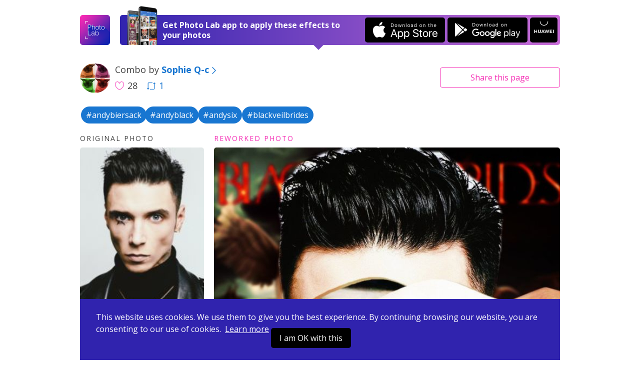

--- FILE ---
content_type: text/html; charset=UTF-8
request_url: https://photolab.me/d/9219867
body_size: 4404
content:
<!doctype html>
<html lang="en">
<head>

    <title>Photo effects combo by Sophie Q-c on Photo Lab</title>

    <meta charset="UTF-8">
    <meta name="viewport" content="width=device-width, initial-scale=1">
    <meta http-equiv="X-UA-Compatible" content="IE=edge">
    <meta name="csrf-param" content="_csrf">
    <meta name="csrf-token" content="bnmj93zYisWwlyulgRDkFnExaDz1h3JsAVM4x55ii7E946hFPa1AbA3eyfcQ9jagrwxv2XuC5KimzKznKXyQzA==">
    <meta name="title" content="Photo effects combo by Sophie Q-c on Photo Lab">
<meta name="description" content="Like this photo edit? Apply it to your photo now! Or choose among thousands of other effects and their combinations.">
<meta name="og:type" content="website">
<meta name="og:url" content="https://photolab.me/d/9219867">
<meta name="og:title" content="Try this effects combo by Sophie Q-c on Photo Lab">
<meta name="og:description" content="Like this photo edit? Apply it to your photo now! Or choose among thousands of other effects and their combinations.">
<meta name="og:image" content="https://storage.ws.pho.to/s2/E9B011A4-BAC8-11E9-BD03-0EAB8CE4DE0C_m.jpg">
<meta name="og:video" content="">
<meta name="og:image:type" content="image/jpeg">
<meta name="og:image:width" content="640">
<meta name="og:image:height" content="853">
<meta name="twitter:card" content="summary_large_image">
<meta name="twitter:title" content="Try this effects combo by Sophie Q-c on Photo Lab">
<meta name="twitter:description" content="Like this photo edit? Apply it to your photo now! Or choose among thousands of other effects and their combinations.">
<meta name="twitter:image" content="https://storage.ws.pho.to/s2/E9B011A4-BAC8-11E9-BD03-0EAB8CE4DE0C_m.jpg">
<meta name="twitter:player" content="">
<meta name="twitter:player:stream" content="">
<meta name="twitter:player:stream:content_type" content="">
<link href="/css/style.css?v=20240507220231116" rel="stylesheet">
<link href="/css/tooncoin.css?v=20240507220231116" rel="stylesheet">
    <link rel="apple-touch-icon" sizes="60x60" href="/images/favicons/apple-touch-icon-60x60.png">
<link rel="apple-touch-icon" sizes="76x76" href="/images/favicons/apple-touch-icon-76x76.png">
<link rel="apple-touch-icon" sizes="120x120" href="/images/favicons/apple-touch-icon-120x120.png">
<link rel="apple-touch-icon" sizes="152x152" href="/images/favicons/apple-touch-icon-152x152.png">
<link rel="apple-touch-icon" sizes="180x180" href="/images/favicons/apple-touch-icon-180x180.png">
<link rel="icon" type="image/png" sizes="32x32" href="/images/favicons/favicon-32x32.png">
<link rel="icon" type="image/png" sizes="16x16" href="/images/favicons/favicon-16x16.png">
<link rel="manifest" href="/manifest.json">
<link rel="mask-icon" href="/images/favicons/safari-pinned-tab.svg" color="#9726b2">
<meta name="msapplication-TileColor" content="#603cba">
<meta name="msapplication-TileImage" content="/images/favicons/mstile-144x144.png">
<meta name="theme-color" content="#6c40be">

    <link href="//fonts.googleapis.com/css?family=Open+Sans:400,400i,700" rel="stylesheet">
    <link href="https://fonts.googleapis.com/css2?family=Poppins:wght@400;600;700&display=swap" rel="stylesheet">

    <script>
    (function(i,s,o,g,r,a,m){i['GoogleAnalyticsObject']=r;i[r]=i[r]||function(){
            (i[r].q=i[r].q||[]).push(arguments)},i[r].l=1*new Date();a=s.createElement(o),
        m=s.getElementsByTagName(o)[0];a.async=1;a.src=g;m.parentNode.insertBefore(a,m)
    })(window,document,'script','https://www.google-analytics.com/analytics.js','ga');
    ga('create', 'UA-104670871-1', 'auto');
    ga('send', 'pageview');
</script>    <style>
        .footer-links {
            margin-top: 10px;
            margin-bottom: 10px;
        }
        .footer-link {
            display: inline-block;
        }
        .footer-link-r {
            padding-right: 20px;
        }
    </style>
</head>
<body data-controller="combos" data-action="view">
<div id="fb-root"></div>



<div class="app-container ">
    <header class="app-header">
    

    <div class="app-wrapper header-holder">
        <a href="/" class="header-logo"></a>
        <div class="header-banner header-banner-top">
            <span class="banner-image only-desktop"></span>
            <div class="banner-text">
                <span class="text-short">Open in Photo Lab</span>
                <span class="text-long">Get Photo Lab app to apply these effects to your photos</span>
                <span class="banner-image only-mobile"></span>
            </div>
            <a href="https://itunes.apple.com/app/apple-store/id441457218?pt=375866&ct=photolabme&mt=8"
               target="_blank"
               class="banner-button banner-button--ios app-downloadBtn js-app-downloadBtn"
               data-place="header" data-market="itunes" data-hit="6424"><span class="downloadBtn-icon downloadBtn-icon--appStore"></span></a>
            <a href="https://play.google.com/store/apps/details?id=vsin.t16_funny_photo&referrer=photolabme"
               target="_blank"
               class="banner-button banner-button--android app-downloadBtn js-app-downloadBtn"
               data-place="header" data-market="playmarket" data-hit="6425"><span class="downloadBtn-icon downloadBtn-icon--googlePlay"></span></a>
            <a href="https://appgallery.huawei.com/#/app/C104078097"
               target="_blank"
               class="banner-button banner-button--huawei  app-downloadBtn-h js-app-downloadBtn"
               data-place="header" data-market="huawei" data-hit=""><span class="downloadBtn-icon downloadBtn-icon--huawei"></span></a>

        </div>

        <a href="https://play.google.com/store/apps/details?id=vsin.t16_funny_photo&referrer=photolabme" class="header-banner only-mobile" data-place="header" data-market="playmarket" data-hit="6425">
            <span class="banner-image only-desktop"></span>
            <div class="banner-text">
                <span class="text-short">Open in Photo Lab</span>
                <span class="text-long">Get Photo Lab app to apply these effects to your photos</span>
                <span class="banner-image only-mobile"></span>
            </div>
                        <span class="banner-button banner-button--android app-downloadBtn js-app-downloadBtn"><span class="downloadBtn-icon downloadBtn-icon--googlePlay"></span></span>
                    </a>
    </div>
</header>

    
<div class="app-main">
    <div class="app-wrapper">
        <div class="app-combosInfoBar">
            <div class="combosInfoBar-main">
                <a href="/u/1580537" class="combosInfoBar-avatar" style="background-image: url(https://storage.ws.pho.to/photolab_user_pics/f_1885808471446419.jpeg);"></a>
                <div class="combosInfoBar-author">Combo by <a href="/u/1580537"><b>Sophie Q-c</b><span class="icon-arrow-right"></span></a></div>
                <span class="combosInfoBar-stat">
                    <span class="combosInfoBar-likes"><span class="icon-heart-big"></span>28</span>
                                        <a href="/c/9219867" class="combosInfoBar-reposts"><span class="icon-repost"></span>1</a>
                                    </span>
            </div>

            <div class="combosInfoBar-share">
    <button class="btn btn--default btn--outline btn--long js-dropdown-handle">Share <span class="only-desktop">this page</span></button>
    <div class="app-dropdown js-dropdown">
        <div class="dropdown-holder">
            <a href="javascript:void(0)" class="dropdown-close icon-close js-dropdown-close"></a>
            <div class="dropdown-head">Share link</div>
            <div class="dropdown-form">
                <div class="app-formInline">
                    <div class="formInline-holder">
                        <div class="formInline-field">
                            <input type="text" class="formInline-input" id="js-current-link" value="https://photolab.me/d/9219867">
                        </div>
                        <button data-clipboard-target="#js-current-link" class="btn btn--default btn--outline formInline-btn js-copy-link">Copy</button>
                    </div>
                </div>
            </div>
            <div class="dropdown-socialButtons">
                <div class="addthis_inline_share_toolbox"></div>
            </div>
        </div>
    </div>
</div>
        </div>

        
<div class="tags-container">
      <!-- Slider main container -->
    <div class="tags-carousel swiper-container">
        <!-- Additional required wrapper -->
        <div class="swiper-wrapper">
            <!-- Slides -->
                          <div class="swiper-slide">
                <a href="/tag/andybiersack" class="btn--tag" style="">#andybiersack</a>
              </div>
                          <div class="swiper-slide">
                <a href="/tag/andyblack" class="btn--tag" style="">#andyblack</a>
              </div>
                          <div class="swiper-slide">
                <a href="/tag/andysix" class="btn--tag" style="">#andysix</a>
              </div>
                          <div class="swiper-slide">
                <a href="/tag/blackveilbrides" class="btn--tag" style="">#blackveilbrides</a>
              </div>
                    </div>
            </div>

  </div>

        <div class="app-combo">
            <div class="app-loader"><span class="loader-icon"></span></div>
            <div class="combo-photos">
                <div class="combo-photo" style="display: none">
                    <h4 class="photo-label">Original photo</h4>
                    <div class="photo-holder">
                        <img src="https://storage.ws.pho.to/s2/9500fac549726fad06a36292106a4eaee87a328d.jpg" alt="" class="combo-img js-combo-original">
                    </div>
                </div>
                <div class="combo-photo" style="display: none">
                    <h4 class="photo-label photo-label--improved">Reworked photo</h4>
                    <div class="photo-holder">
                                                <img src="https://storage.ws.pho.to/s2/E9B011A4-BAC8-11E9-BD03-0EAB8CE4DE0C_m.jpg" alt="" class="combo-img js-combo-reworked">
                                            </div>
                </div>
            </div>

            

                                                                <div class="combo-proTip">Get the Photo Lab app to use this combo</div>
                                        
            
                            <div class="combo-buttons">
                    <span class="buttons-arrowed">
                        
                        
                    </span>

                                            <div class="about-combo js-about-combo">
                            <div>
                                <span class="about-toggle js-about-toggle">about this combo</span>
                            </div>
                            <ul style="display: none;" class="used-c-list js-used-c-list">
                                <li class="userpic-source">
                                    <a href="#">
                                        <img src="https://storage.ws.pho.to/s2/9500fac549726fad06a36292106a4eaee87a328d.jpg" alt="">
                                    </a>
                                </li>

                                                                    <li>
                                        <a href="/t/2611">
                                            <img src="https://plassets.ws.pho.to/e/2611/result_square3.jpg" alt="Inner and Outer World" title="Inner and Outer World">
                                        </a>
                                    </li>
                                                                    <li>
                                        <a href="/t/2351">
                                            <img src="https://plassets.ws.pho.to/e/2351/result_square.jpg" alt="No Hi-Fi" title="No Hi-Fi">
                                        </a>
                                    </li>
                                                            </ul>
                        </div>


                    
                </div>
            

                            
<div class="comments-b app-comments">
    <a class="comments-b__show js-comments-show" href="javascript:void(null)">Show comments (1)</a>

    <div class="comments-b__wrapper" id="js-comments" style="display: none;">
        <div class="comments-list"></div>
        <a class="comments-b__show js-load-more-comments" href="javascript:void(null)">Load more</a>
        <div class="comments-b__form">
            <div class="comments-b__textarea js-comment-post"></div>
            <div class="comments-b__post js-comment-post">Post</div>
        </div>
    </div>
</div>
            
            <div class="combo-otherCombos">
                <a href="/u/1580537" class="otherCombos-checkLink"><span class="icon-combos"></span> Other combos from Sophie Q-c</a>
            </div>


        </div>


        <div class="app-trendyCombos">
    <div class="trendyCombos-head">Check out trendy combos</div>
    <div class="trendyCombos-grid app-combos">
        <div class="combos-list"></div>
        <div class="app-loader"><span class="loader-icon"></span></div>
        <div class="combos-footer">
            <button class="btn btn--default btn--long js-load-more-combos" style="display: none;">Load more</button>
        </div>
    </div>
</div>


    </div>
</div>

<div class="app-wrapper">
    <div class="app-bannerPhotoLab">
        <span class="bannerPhotoLab-image"></span>
        <div class="bannerPhotoLab-main">
            <h3 class="bannerPhotoLab-title">Use these combos with your photos or create your own</h3>
            <p>Choose between more than 800 awesome effects for your photos in Photo Lab. Create your own effect combos and share them with the world.</p>
            <a href="https://itunes.apple.com/app/apple-store/id441457218?pt=375866&ct=photolabme&mt=8"
               target="_blank"
               class="bannerPhotoLab-button bannerPhotoLab-button--ios app-downloadBtn js-app-downloadBtn"
               data-place="footer" data-market="itunes" data-hit="6424"><span class="downloadBtn-icon downloadBtn-icon--appStore"></span></a>
            <a href="https://play.google.com/store/apps/details?id=vsin.t16_funny_photo&referrer=photolabme"
               target="_blank"
               class="bannerPhotoLab-button bannerPhotoLab-button--android app-downloadBtn js-app-downloadBtn"
               data-place="footer" data-market="playmarket" data-hit="6425"><span class="downloadBtn-icon downloadBtn-icon--googlePlay"></span></a>
            <a href="https://appgallery.huawei.com/#/app/C104078097"
               target="_blank"
               class="bannerPhotoLab-button bannerPhotoLab-button--huawei app-downloadBtn-h js-app-downloadBtn margin-top"
               data-place="footer" data-market="huawei" data-hit=""><span class="downloadBtn-icon downloadBtn-icon--huawei"></span></a>
        </div>
    </div>
</div>
    <footer class="app-footer">
    <div class="app-wrapper footer-inner">
        <div class="footer-links">
            <div class="footer-link footer-link-r">
                <a href="https://pho.to/privacy" target="_blank">Privacy policy</a>
            </div>
            <div class="footer-link footer-link-r">
                <a href="https://pho.to/terms" target="_blank">Terms of service</a>
            </div>
            <div class="footer-link">
                <a href="/contact-us">Contact us</a>
            </div>
        </div>
        <div>
            Copyright © 2026 <a href="http://pho.to">Pho.to</a>  •  All rights reserved.
        </div>
    </div>
</footer>

<div class="message-error">
    <span class="error-holder"></span>
</div>

<div class="modal-popup" style="display: none;">
    <div class="popup-overlay"></div>
</div>



<div class="app-wrapper-cookies" >
    <div class="app-bannerCookies">
        <div class="bannerPhotoLab-main">
            This website uses cookies.
            We use them to give you the best experience.
            By continuing browsing our website, you are consenting to our use of cookies.&nbsp;
            <a href="https://pho.to/privacy" class="privacy-link">Learn more</a>

            <a href="javascript:void(null)" class="bannerPhotoLab-button bannerPhotoLab-button--ios app-downloadBtn js-app-cookieBtn">I am OK with this</a>


        </div>
    </div>
</div>


    <script>var App = {"docId":"9219867","userName":"Sophie Q-c","userLink":"/u/1580537","effectConfig":{"asp":[["0.75","0.99723","1.33005"],["0.75","0.99723","1.33251"],["0.75","0.99723","1.33251"]],"figure_detection":1,"id":2611,"is_new":false,"iws":["celebs","inner_view","backgrounds"],"legacy_id":"2611","mphotos":3,"original":{"size":{"height":1080,"width":348},"url":"http://plassets.ws.pho.to/e/2611/content3.jpg"},"result":{"size":{"height":640,"width":640},"url":"http://plassets.ws.pho.to/e/2611/result3.jpg"},"result_type":0,"thumbnail":{"size":{"height":320,"width":320},"url":"http://plassets.ws.pho.to/e/2611/result_square3.jpg"},"title":{"en":"Inner and Outer World"},"tutorial":"https://banner.ws.pho.to/ios/photolab?placement=guide&template_id=2611","tutorial_in_combo":0,"type":"free","version":4},"stepCnt":2,"resultTitle":"&nbsp;","debug":false,"isGuest":true,"revision":"202405072","hihit_host":"http://photolab.me/log.php","lang":"en","cookie_domain":".photolab.me"};</script></div>

    <script src="/js/app.prod.js?v=202405072"></script>

<script src="//s7.addthis.com/js/300/addthis_widget.js#pubid=ra-513082ca32a826c6"></script>

</body>
</html>
